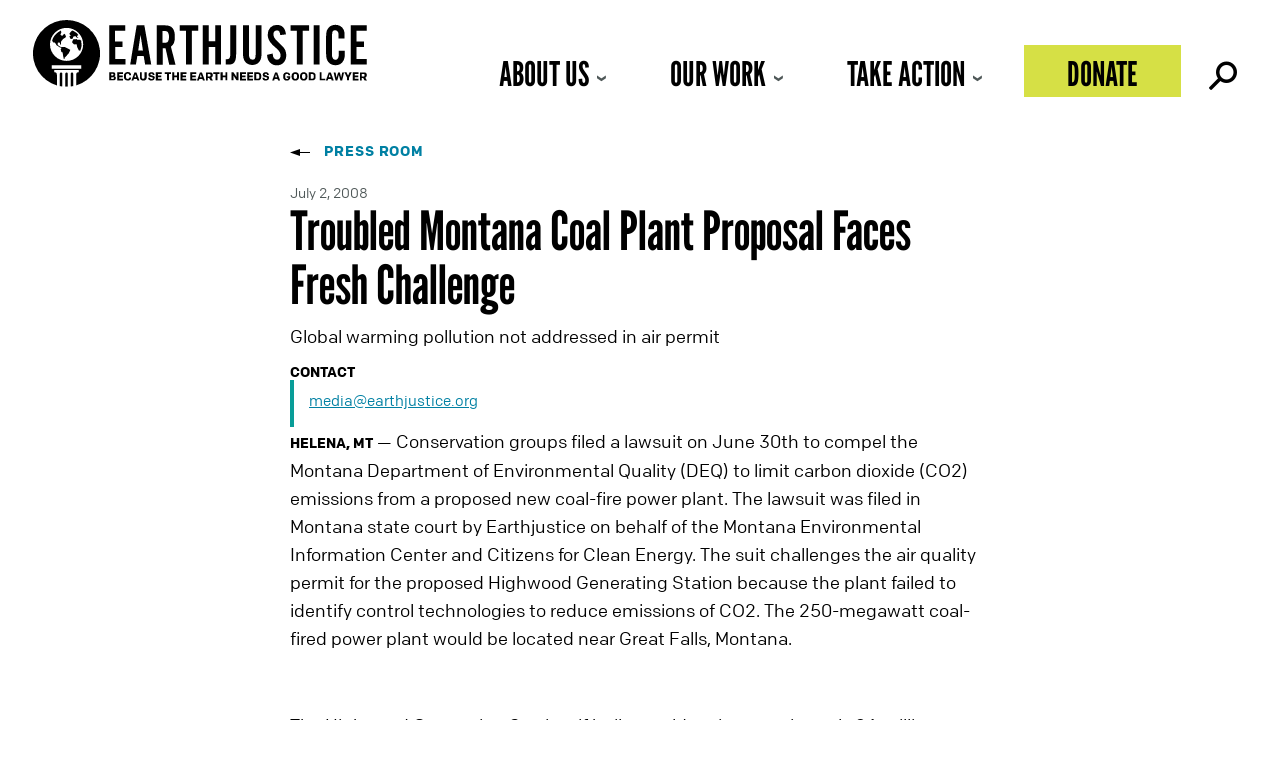

--- FILE ---
content_type: text/css
request_url: https://earthjustice.org/wp-content/themes/earthjustice/fonts/league_gothic/fonts.css?ver=6.9
body_size: -89
content:
/* league-gothic-regular - latin_latin-ext */
@font-face {
  font-display: swap; /* Check https://developer.mozilla.org/en-US/docs/Web/CSS/@font-face/font-display for other options. */
  font-family: 'League Gothic';
  font-style: normal;
  font-weight: 400;
  src: url('league-gothic-v11-latin_latin-ext-regular.woff2') format('woff2'), /* Chrome 36+, Opera 23+, Firefox 39+, Safari 12+, iOS 10+ */
       url('league-gothic-v11-latin_latin-ext-regular.woff') format('woff'), /* Chrome 5+, Firefox 3.6+, IE 9+, Safari 5.1+, iOS 5+ */
       url('league-gothic-v11-latin_latin-ext-regular.ttf') format('truetype'), /* Chrome 4+, Firefox 3.5+, IE 9+, Safari 3.1+, iOS 4.2+, Android Browser 2.2+ */
       url('league-gothic-v11-latin_latin-ext-regular.svg#LeagueGothic') format('svg'); /* Legacy iOS */
}

